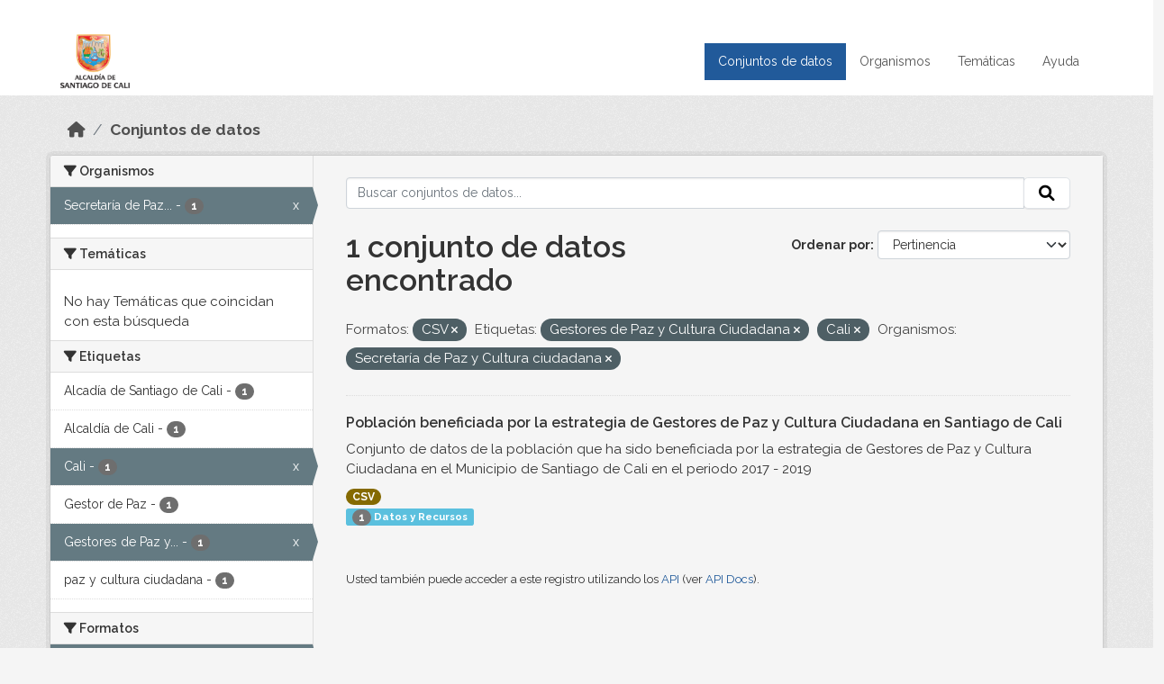

--- FILE ---
content_type: text/html; charset=utf-8
request_url: https://datos.cali.gov.co/dataset?res_format=CSV&tags=Gestores+de+Paz+y+Cultura+Ciudadana&organization=secretaria-de-paz-y-cultura-ciudadana&tags=Cali
body_size: 35331
content:
<!DOCTYPE html>
<!--[if IE 9]> <html lang="es" class="ie9"> <![endif]-->
<!--[if gt IE 8]><!--> <html lang="es"  > <!--<![endif]-->
  <head>
    <meta charset="utf-8" />
      <meta name="csrf_field_name" content="_csrf_token" />
      <meta name="_csrf_token" content="ImU5NDAzZjA1ZTI0Zjc4NjNhYTYwZGMzNmQ1YzJlZjk1NDkzZjNmYjYi.aWpGYA.3aEed4hDOIe1ilVIyGk5bmSSkn4" />

      <meta name="generator" content="ckan 2.10.4" />
      <meta name="viewport" content="width=device-width, initial-scale=1.0">
    <title>Conjunto de datos - Datos Abiertos Cali</title>

    
    
    <link rel="shortcut icon" href="/img/favicon.ico" />
    
    
        <!-- Google tag (gtag.js) -->
<script async src="https://www.googletagmanager.com/gtag/js?id=G-2GPXESL37B"></script>
<script>
 window.dataLayer = window.dataLayer || [];
 function gtag(){dataLayer.push(arguments);}

 gtag('set', 'linker', );
 gtag('js', new Date());

 gtag('config', 'G-2GPXESL37B', {
     anonymize_ip: true,
     linker: {
         domains: []
     }
 });
</script>
    

  
  
      
      
      
    
  
  

  


    
      
      
    

    
    <link href="/webassets/base/1c87a999_main.css" rel="stylesheet"/>
<link href="/webassets/webassets-external/57f7216b780409588d6765cfa4db3c8a_custom.css" rel="stylesheet"/>
<link href="/css/rating.css" rel="stylesheet"/>
<link href="/webassets/ckanext-activity/6ac15be0_activity.css" rel="stylesheet"/>
    
  </head>

  
  <body data-site-root="https://datos.cali.gov.co/" data-locale-root="https://datos.cali.gov.co/" >

    
    <div class="visually-hidden-focusable"><a href="#content">Skip to main content</a></div>
  

  
    

<header class="account-masthead">
  <div class="container">
    
    
    
  </div>
</header>

<header class="navbar navbar-expand-lg navbar-static-top masthead">
    
  <div class="container">
    <div class="row row-cols-md-2 w-100">
      <hgroup class="header-image navbar-left col">
        
        <a class="logo" href="/">
        <!--
          <img class="image-header" src="/img/lema-alcaldia-cali.png" alt="Datos Abiertos - Alcaldía de Santiago de Cali"
              title="Alcaldía de Santiago de Cali">
        -->
          <img class="image-header" src="/img/logo-alcaldia-cali.png" alt="Datos Abiertos - Alcaldía de Santiago de Cali"
              title="Alcaldía de Santiago de Cali">
          <span class="title-header sr-only">Datos Abiertos</span>
        </a>
        
      </hgroup>
      <di class="col text-end">
        <button class="navbar-toggler" type="button" data-bs-toggle="collapse" data-bs-target="#navbarSupportedContent" aria-controls="navbarSupportedContent" aria-expanded="false" aria-label="Toggle navigation">
          <span class="navbar-toggler-icon"></span>
        </button>
      </div>
      <!-- <div class="navbar-right">
        <button data-target="#main-navigation-toggle" data-toggle="collapse" class="navbar-toggle collapsed"
                type="button">
          <span class="fa fa-bars"></span>
        </button>
      </div> -->

      <div class="collapse navbar-collapse col justify-content-end" id="main-navigation-toggle">
        
        <nav class="section navigation">
          <ul class="navbar-nav me-auto mb-2 mb-lg-0">
            
            <li class="active"><a href="/dataset/">Conjuntos de datos</a></li><li><a href="/organization/">Organismos</a></li><li><a href="/group/">Temáticas</a></li><li><a href="/pages/ayuda">Ayuda</a></li>
            
          </ul>
        </nav>
         
        
        
      </div>
    </div>
  </div>
</header>

  
    <div class="main">
      <div id="content" class="container">
        
          
            <div class="flash-messages">
              
                
              
            </div>
          

          
            <div class="toolbar" role="navigation" aria-label="Miga de pan">
              
                
                  <ol class="breadcrumb">
                    
<li class="home"><a href="/" aria-label="Inicio"><i class="fa fa-home"></i><span> Inicio</span></a></li>
                    
  <li class="active"><a href="/dataset/">Conjuntos de datos</a></li>

                  </ol>
                
              
            </div>
          

          <div class="row wrapper">
            
            
            

            
              <aside class="secondary col-md-3">
                
                
  <div class="filters">
    <div>
      
        

    
    
	
	    
		<section class="module module-narrow module-shallow">
		    
			<h2 class="module-heading">
			    <i class="fa fa-filter"></i>
			    Organismos
			</h2>
		    
		    
			
			    
				<nav aria-label="Organismos">
				    <ul class="list-unstyled nav nav-simple nav-facet">
					
					    
					    
					    
					    
					    <li class="nav-item  active">
						<a href="/dataset/?res_format=CSV&amp;tags=Gestores+de+Paz+y+Cultura+Ciudadana&amp;tags=Cali" title="Secretaría de Paz y Cultura ciudadana">
						    <span class="item-label">Secretaría de Paz...</span>
						    <span class="hidden separator"> - </span>
						    <span class="item-count badge">1</span>
							<span class="facet-close">x</span>
						</a>
					    </li>
					
				    </ul>
				</nav>

				<p class="module-footer">
				    
					
				    
				</p>
			    
			
		    
		</section>
	    
	
    

      
        

    
    
	
	    
		<section class="module module-narrow module-shallow">
		    
			<h2 class="module-heading">
			    <i class="fa fa-filter"></i>
			    Temáticas
			</h2>
		    
		    
			
			    
				<p class="module-content empty">No hay Temáticas que coincidan con esta búsqueda</p>
			    
			
		    
		</section>
	    
	
    

      
        

    
    
	
	    
		<section class="module module-narrow module-shallow">
		    
			<h2 class="module-heading">
			    <i class="fa fa-filter"></i>
			    Etiquetas
			</h2>
		    
		    
			
			    
				<nav aria-label="Etiquetas">
				    <ul class="list-unstyled nav nav-simple nav-facet">
					
					    
					    
					    
					    
					    <li class="nav-item ">
						<a href="/dataset/?res_format=CSV&amp;tags=Gestores+de+Paz+y+Cultura+Ciudadana&amp;tags=Cali&amp;organization=secretaria-de-paz-y-cultura-ciudadana&amp;tags=Alcad%C3%ADa+de+Santiago+de+Cali" title="">
						    <span class="item-label">Alcadía de Santiago de Cali</span>
						    <span class="hidden separator"> - </span>
						    <span class="item-count badge">1</span>
							
						</a>
					    </li>
					
					    
					    
					    
					    
					    <li class="nav-item ">
						<a href="/dataset/?res_format=CSV&amp;tags=Gestores+de+Paz+y+Cultura+Ciudadana&amp;tags=Cali&amp;organization=secretaria-de-paz-y-cultura-ciudadana&amp;tags=Alcald%C3%ADa+de+Cali" title="">
						    <span class="item-label">Alcaldía de Cali</span>
						    <span class="hidden separator"> - </span>
						    <span class="item-count badge">1</span>
							
						</a>
					    </li>
					
					    
					    
					    
					    
					    <li class="nav-item  active">
						<a href="/dataset/?res_format=CSV&amp;tags=Gestores+de+Paz+y+Cultura+Ciudadana&amp;organization=secretaria-de-paz-y-cultura-ciudadana" title="">
						    <span class="item-label">Cali</span>
						    <span class="hidden separator"> - </span>
						    <span class="item-count badge">1</span>
							<span class="facet-close">x</span>
						</a>
					    </li>
					
					    
					    
					    
					    
					    <li class="nav-item ">
						<a href="/dataset/?res_format=CSV&amp;tags=Gestores+de+Paz+y+Cultura+Ciudadana&amp;tags=Cali&amp;organization=secretaria-de-paz-y-cultura-ciudadana&amp;tags=Gestor+de+Paz" title="">
						    <span class="item-label">Gestor de Paz</span>
						    <span class="hidden separator"> - </span>
						    <span class="item-count badge">1</span>
							
						</a>
					    </li>
					
					    
					    
					    
					    
					    <li class="nav-item  active">
						<a href="/dataset/?res_format=CSV&amp;tags=Cali&amp;organization=secretaria-de-paz-y-cultura-ciudadana" title="Gestores de Paz y Cultura Ciudadana">
						    <span class="item-label">Gestores de Paz y...</span>
						    <span class="hidden separator"> - </span>
						    <span class="item-count badge">1</span>
							<span class="facet-close">x</span>
						</a>
					    </li>
					
					    
					    
					    
					    
					    <li class="nav-item ">
						<a href="/dataset/?res_format=CSV&amp;tags=Gestores+de+Paz+y+Cultura+Ciudadana&amp;tags=Cali&amp;organization=secretaria-de-paz-y-cultura-ciudadana&amp;tags=paz+y+cultura+ciudadana" title="">
						    <span class="item-label">paz y cultura ciudadana</span>
						    <span class="hidden separator"> - </span>
						    <span class="item-count badge">1</span>
							
						</a>
					    </li>
					
				    </ul>
				</nav>

				<p class="module-footer">
				    
					
				    
				</p>
			    
			
		    
		</section>
	    
	
    

      
        

    
    
	
	    
		<section class="module module-narrow module-shallow">
		    
			<h2 class="module-heading">
			    <i class="fa fa-filter"></i>
			    Formatos
			</h2>
		    
		    
			
			    
				<nav aria-label="Formatos">
				    <ul class="list-unstyled nav nav-simple nav-facet">
					
					    
					    
					    
					    
					    <li class="nav-item  active">
						<a href="/dataset/?tags=Gestores+de+Paz+y+Cultura+Ciudadana&amp;tags=Cali&amp;organization=secretaria-de-paz-y-cultura-ciudadana" title="">
						    <span class="item-label">CSV</span>
						    <span class="hidden separator"> - </span>
						    <span class="item-count badge">1</span>
							<span class="facet-close">x</span>
						</a>
					    </li>
					
				    </ul>
				</nav>

				<p class="module-footer">
				    
					
				    
				</p>
			    
			
		    
		</section>
	    
	
    

      
        

    
    
	
	    
		<section class="module module-narrow module-shallow">
		    
			<h2 class="module-heading">
			    <i class="fa fa-filter"></i>
			    Licencias
			</h2>
		    
		    
			
			    
				<nav aria-label="Licencias">
				    <ul class="list-unstyled nav nav-simple nav-facet">
					
					    
					    
					    
					    
					    <li class="nav-item ">
						<a href="/dataset/?res_format=CSV&amp;tags=Gestores+de+Paz+y+Cultura+Ciudadana&amp;tags=Cali&amp;organization=secretaria-de-paz-y-cultura-ciudadana&amp;license_id=cc-by-sa" title="Creative Commons Attribution Share-Alike">
						    <span class="item-label">Creative Commons...</span>
						    <span class="hidden separator"> - </span>
						    <span class="item-count badge">1</span>
							
						</a>
					    </li>
					
				    </ul>
				</nav>

				<p class="module-footer">
				    
					
				    
				</p>
			    
			
		    
		</section>
	    
	
    

      
    </div>
    <a class="close no-text hide-filters"><i class="fa fa-times-circle"></i><span class="text">close</span></a>
  </div>

              </aside>
            

            
              <div class="primary col-md-9 col-xs-12" role="main">
                
                
  <section class="module">
    <div class="module-content">
      
        
      
      
    
    
    







<form id="dataset-search-form" class="search-form" method="get" data-module="select-switch">

  
    <div class="input-group search-input-group">
      <input aria-label="Buscar conjuntos de datos..." id="field-giant-search" type="text" class="form-control input-lg" name="q" value="" autocomplete="off" placeholder="Buscar conjuntos de datos...">
      
      <span class="input-group-btn">
        <button class="btn btn-default btn-lg" type="submit" value="search" aria-label="Enviar">
          <i class="fa fa-search"></i>
        </button>
      </span>
      
    </div>
  

  
    <span>






<input type="hidden" name="res_format" value="CSV" />





<input type="hidden" name="tags" value="Gestores de Paz y Cultura Ciudadana" />





<input type="hidden" name="tags" value="Cali" />





<input type="hidden" name="organization" value="secretaria-de-paz-y-cultura-ciudadana" />



</span>
  

  
    
      <div class="form-group control-order-by">
        <label for="field-order-by">Ordenar por</label>
        <select id="field-order-by" name="sort" class="form-control form-select">
          
            
              <option value="score desc, metadata_modified desc" selected="selected">Pertinencia</option>
            
          
            
              <option value="title_string asc">Nombre Ascendente</option>
            
          
            
              <option value="title_string desc">Nombre Descendente</option>
            
          
            
          
            
          
            
              <option value="metadata_modified desc">Última modificación</option>
            
          
            
          
        </select>
        
        <button class="btn btn-default js-hide" type="submit">Ir</button>
        
      </div>
    
  

  
    
      <h1>

  
  
  
  

1 conjunto de datos encontrado</h1>
    
  

  
    
      <p class="filter-list">
        
          
          <span class="facet">Formatos:</span>
          
            <span class="filtered pill">CSV
              <a href="/dataset/?tags=Gestores+de+Paz+y+Cultura+Ciudadana&amp;tags=Cali&amp;organization=secretaria-de-paz-y-cultura-ciudadana" class="remove" title="Quitar"><i class="fa fa-times"></i></a>
            </span>
          
        
          
          <span class="facet">Etiquetas:</span>
          
            <span class="filtered pill">Gestores de Paz y Cultura Ciudadana
              <a href="/dataset/?res_format=CSV&amp;tags=Cali&amp;organization=secretaria-de-paz-y-cultura-ciudadana" class="remove" title="Quitar"><i class="fa fa-times"></i></a>
            </span>
          
            <span class="filtered pill">Cali
              <a href="/dataset/?res_format=CSV&amp;tags=Gestores+de+Paz+y+Cultura+Ciudadana&amp;organization=secretaria-de-paz-y-cultura-ciudadana" class="remove" title="Quitar"><i class="fa fa-times"></i></a>
            </span>
          
        
          
          <span class="facet">Organismos:</span>
          
            <span class="filtered pill">Secretaría de Paz y Cultura ciudadana
              <a href="/dataset/?res_format=CSV&amp;tags=Gestores+de+Paz+y+Cultura+Ciudadana&amp;tags=Cali" class="remove" title="Quitar"><i class="fa fa-times"></i></a>
            </span>
          
        
      </p>
      <a class="show-filters btn btn-default">Filtrar Resultados</a>
    
  

</form>





      
        

  
    <ul class="dataset-list list-unstyled">
    	
	      
	        






  <li class="dataset-item">
    

      <div class="dataset-content">
        
          <h2 class="dataset-heading">
            
              
            
            
<a href="/dataset/poblacion-beneficiaria-por-la-estrategia-de-gestores-de-paz-y-cultura-ciudadana-en-santiago-de-cali" title="Población beneficiada por la estrategia de Gestores de Paz y Cultura Ciudadana en Santiago de Cali">
  Población beneficiada por la estrategia de Gestores de Paz y Cultura Ciudadana en Santiago de Cali
</a>

            
              
              
            
          </h2>
        
        
          
            <div>Conjunto de datos de la población que ha sido beneficiada por la estrategia de Gestores de Paz y Cultura Ciudadana en el Municipio de Santiago de Cali en el periodo 2017 - 2019</div>
          
        
      </div>
      
        
          
            <ul class="dataset-resources list-unstyled">
              
                
                <li>
                  <a href="/dataset/poblacion-beneficiaria-por-la-estrategia-de-gestores-de-paz-y-cultura-ciudadana-en-santiago-de-cali" class="badge badge-default" data-format="csv">CSV</a>
                </li>
                
              
            </ul>
          
        
      
    
<div class="label label-info">
  <span class="item-count badge">1</span> Datos y Recursos
</div>

  </li>

	      
	    
    </ul>
  

      
    </div>

    
      
    
  </section>

  
    <section class="module">
      <div class="module-content">
        
          <small>
            
            
            
          Usted también puede acceder a este registro utilizando los <a href="/api/3">API</a> (ver <a href="http://docs.ckan.org/en/2.10/api/">API Docs</a>).
          </small>
        
      </div>
    </section>
  

              </div>
            
          </div>
        
      </div>
    </div>
  
    <footer class="site-footer">
  <div class="container">
    <div class="row">
      <div class="contact col-md-12 wow fadeInUp animated">
        <h2 class="title-section">Contáctenos</h2>
        <div class="row">
          <div class="info-container col-md-6">
            <div class="info place">
              <span>Dirección:</span> Centro Administrativo Municipal (CAM) Avenida 2 Norte #10 - 70. Cali - Valle del
              Cauca - Colombia.
            </div>
            <div class="info clock">
              <span>Horario atención:</span> lunes a viernes de 8 am a 12 pm y de 2 pm a 5 pm.
            </div>
            <div class="info clock">
              <a href="http://www.cali.gov.co/publicaciones/43/oficina_de_atencin_al_ciudadano/"> Atención al
                ciudadano </a>
            </div>
            <div class="info directory">
              <a href="http://www.cali.gov.co/directorio/">Directorio dependencias</a>
            </div>
          </div>
          <div class="info-container col-md-6 wow fadeInUp animated">
            <div class="info phone">
              <span>Linea Nacional:</span> 01 8000 222 195
            </div>
            <div class="info phone">
              <span>Lineas Locales:</span> 195 - (57+2) 887 9020
            </div>
            <div class="info email">
              <span>Email:</span> <a href="mailto:contactenos@cali.gov.co" title="Alcaldía de Santiago de Cali">contactenos@cali.gov.co</a>
            </div>
            <div class="info email">
              <span>Notificaciones Judiciales:</span> <a href="mailto:notificacionesjudiciales@cali.gov.co"
                                                        title="Alcaldía de Santiago de Cali">notificacionesjudiciales@cali.gov.co</a>
            </div>
          </div>
        </div> <!-- FIN ROW -->
      </div>
    </div> <!-- FIN ROW -->
  </div>

  <div class="copyright">
    <div class="container">
      
      <div class="row">
        <div class="col-md-8 footer-links">
          
          <ul class="list-unstyled">
            
            <li><a href="/about">Acerca de Datos Abiertos Cali</a>
            </li>
            
          </ul>
          <ul class="list-unstyled">
            
            
            <li><a href="http://docs.ckan.org/en/2.10/api/">API CKAN</a></li>
            <li><a href="http://www.ckan.org/">CKAN Association</a></li>
            <li><a href="http://www.opendefinition.org/okd/"><img
                src="/base/images/od_80x15_blue.png" alt="Open Data"></a></li>
            
          </ul>
          
        </div>
        <div class="col-md-4 attribution">
          
          <p><strong>Gestionado con </strong> <a class="hide-text ckan-footer-logo" href="http://ckan.org">CKAN</a>
          <!-- <a class="hide-text nexura-footer-logo" href="http://www.nexura.com/" title="Nexura Internacional">Nexura</a> -->
          </p>
          
          
          
<form class="lang-select" action="/util/redirect" data-module="select-switch" method="POST">
  
<input type="hidden" name="_csrf_token" value="ImU5NDAzZjA1ZTI0Zjc4NjNhYTYwZGMzNmQ1YzJlZjk1NDkzZjNmYjYi.aWpGYA.3aEed4hDOIe1ilVIyGk5bmSSkn4"/> 
  <div class="form-group">
    <label for="field-lang-select">Idioma</label>
    <select id="field-lang-select" name="url" data-module="autocomplete" data-module-dropdown-class="lang-dropdown" data-module-container-class="lang-container">
      
        <option value="/es/dataset?res_format=CSV&amp;tags=Gestores+de+Paz+y+Cultura+Ciudadana&amp;organization=secretaria-de-paz-y-cultura-ciudadana&amp;tags=Cali" selected="selected">
          español
        </option>
      
        <option value="/en/dataset?res_format=CSV&amp;tags=Gestores+de+Paz+y+Cultura+Ciudadana&amp;organization=secretaria-de-paz-y-cultura-ciudadana&amp;tags=Cali" >
          English
        </option>
      
        <option value="/pt_BR/dataset?res_format=CSV&amp;tags=Gestores+de+Paz+y+Cultura+Ciudadana&amp;organization=secretaria-de-paz-y-cultura-ciudadana&amp;tags=Cali" >
          português (Brasil)
        </option>
      
        <option value="/ja/dataset?res_format=CSV&amp;tags=Gestores+de+Paz+y+Cultura+Ciudadana&amp;organization=secretaria-de-paz-y-cultura-ciudadana&amp;tags=Cali" >
          日本語
        </option>
      
        <option value="/it/dataset?res_format=CSV&amp;tags=Gestores+de+Paz+y+Cultura+Ciudadana&amp;organization=secretaria-de-paz-y-cultura-ciudadana&amp;tags=Cali" >
          italiano
        </option>
      
        <option value="/cs_CZ/dataset?res_format=CSV&amp;tags=Gestores+de+Paz+y+Cultura+Ciudadana&amp;organization=secretaria-de-paz-y-cultura-ciudadana&amp;tags=Cali" >
          čeština (Česko)
        </option>
      
        <option value="/ca/dataset?res_format=CSV&amp;tags=Gestores+de+Paz+y+Cultura+Ciudadana&amp;organization=secretaria-de-paz-y-cultura-ciudadana&amp;tags=Cali" >
          català
        </option>
      
        <option value="/fr/dataset?res_format=CSV&amp;tags=Gestores+de+Paz+y+Cultura+Ciudadana&amp;organization=secretaria-de-paz-y-cultura-ciudadana&amp;tags=Cali" >
          français
        </option>
      
        <option value="/el/dataset?res_format=CSV&amp;tags=Gestores+de+Paz+y+Cultura+Ciudadana&amp;organization=secretaria-de-paz-y-cultura-ciudadana&amp;tags=Cali" >
          Ελληνικά
        </option>
      
        <option value="/sv/dataset?res_format=CSV&amp;tags=Gestores+de+Paz+y+Cultura+Ciudadana&amp;organization=secretaria-de-paz-y-cultura-ciudadana&amp;tags=Cali" >
          svenska
        </option>
      
        <option value="/sr/dataset?res_format=CSV&amp;tags=Gestores+de+Paz+y+Cultura+Ciudadana&amp;organization=secretaria-de-paz-y-cultura-ciudadana&amp;tags=Cali" >
          српски
        </option>
      
        <option value="/no/dataset?res_format=CSV&amp;tags=Gestores+de+Paz+y+Cultura+Ciudadana&amp;organization=secretaria-de-paz-y-cultura-ciudadana&amp;tags=Cali" >
          norsk
        </option>
      
        <option value="/sk/dataset?res_format=CSV&amp;tags=Gestores+de+Paz+y+Cultura+Ciudadana&amp;organization=secretaria-de-paz-y-cultura-ciudadana&amp;tags=Cali" >
          slovenčina
        </option>
      
        <option value="/fi/dataset?res_format=CSV&amp;tags=Gestores+de+Paz+y+Cultura+Ciudadana&amp;organization=secretaria-de-paz-y-cultura-ciudadana&amp;tags=Cali" >
          suomi
        </option>
      
        <option value="/ru/dataset?res_format=CSV&amp;tags=Gestores+de+Paz+y+Cultura+Ciudadana&amp;organization=secretaria-de-paz-y-cultura-ciudadana&amp;tags=Cali" >
          русский
        </option>
      
        <option value="/de/dataset?res_format=CSV&amp;tags=Gestores+de+Paz+y+Cultura+Ciudadana&amp;organization=secretaria-de-paz-y-cultura-ciudadana&amp;tags=Cali" >
          Deutsch
        </option>
      
        <option value="/pl/dataset?res_format=CSV&amp;tags=Gestores+de+Paz+y+Cultura+Ciudadana&amp;organization=secretaria-de-paz-y-cultura-ciudadana&amp;tags=Cali" >
          polski
        </option>
      
        <option value="/nl/dataset?res_format=CSV&amp;tags=Gestores+de+Paz+y+Cultura+Ciudadana&amp;organization=secretaria-de-paz-y-cultura-ciudadana&amp;tags=Cali" >
          Nederlands
        </option>
      
        <option value="/bg/dataset?res_format=CSV&amp;tags=Gestores+de+Paz+y+Cultura+Ciudadana&amp;organization=secretaria-de-paz-y-cultura-ciudadana&amp;tags=Cali" >
          български
        </option>
      
        <option value="/ko_KR/dataset?res_format=CSV&amp;tags=Gestores+de+Paz+y+Cultura+Ciudadana&amp;organization=secretaria-de-paz-y-cultura-ciudadana&amp;tags=Cali" >
          한국어 (대한민국)
        </option>
      
        <option value="/hu/dataset?res_format=CSV&amp;tags=Gestores+de+Paz+y+Cultura+Ciudadana&amp;organization=secretaria-de-paz-y-cultura-ciudadana&amp;tags=Cali" >
          magyar
        </option>
      
        <option value="/sl/dataset?res_format=CSV&amp;tags=Gestores+de+Paz+y+Cultura+Ciudadana&amp;organization=secretaria-de-paz-y-cultura-ciudadana&amp;tags=Cali" >
          slovenščina
        </option>
      
        <option value="/lv/dataset?res_format=CSV&amp;tags=Gestores+de+Paz+y+Cultura+Ciudadana&amp;organization=secretaria-de-paz-y-cultura-ciudadana&amp;tags=Cali" >
          latviešu
        </option>
      
        <option value="/id/dataset?res_format=CSV&amp;tags=Gestores+de+Paz+y+Cultura+Ciudadana&amp;organization=secretaria-de-paz-y-cultura-ciudadana&amp;tags=Cali" >
          Indonesia
        </option>
      
        <option value="/ro/dataset?res_format=CSV&amp;tags=Gestores+de+Paz+y+Cultura+Ciudadana&amp;organization=secretaria-de-paz-y-cultura-ciudadana&amp;tags=Cali" >
          română
        </option>
      
        <option value="/lt/dataset?res_format=CSV&amp;tags=Gestores+de+Paz+y+Cultura+Ciudadana&amp;organization=secretaria-de-paz-y-cultura-ciudadana&amp;tags=Cali" >
          lietuvių
        </option>
      
        <option value="/bs/dataset?res_format=CSV&amp;tags=Gestores+de+Paz+y+Cultura+Ciudadana&amp;organization=secretaria-de-paz-y-cultura-ciudadana&amp;tags=Cali" >
          bosanski
        </option>
      
        <option value="/hr/dataset?res_format=CSV&amp;tags=Gestores+de+Paz+y+Cultura+Ciudadana&amp;organization=secretaria-de-paz-y-cultura-ciudadana&amp;tags=Cali" >
          hrvatski
        </option>
      
        <option value="/gl/dataset?res_format=CSV&amp;tags=Gestores+de+Paz+y+Cultura+Ciudadana&amp;organization=secretaria-de-paz-y-cultura-ciudadana&amp;tags=Cali" >
          galego
        </option>
      
        <option value="/tl/dataset?res_format=CSV&amp;tags=Gestores+de+Paz+y+Cultura+Ciudadana&amp;organization=secretaria-de-paz-y-cultura-ciudadana&amp;tags=Cali" >
          Filipino (Pilipinas)
        </option>
      
        <option value="/is/dataset?res_format=CSV&amp;tags=Gestores+de+Paz+y+Cultura+Ciudadana&amp;organization=secretaria-de-paz-y-cultura-ciudadana&amp;tags=Cali" >
          íslenska
        </option>
      
        <option value="/zh_Hans_CN/dataset?res_format=CSV&amp;tags=Gestores+de+Paz+y+Cultura+Ciudadana&amp;organization=secretaria-de-paz-y-cultura-ciudadana&amp;tags=Cali" >
          中文 (简体, 中国)
        </option>
      
        <option value="/he/dataset?res_format=CSV&amp;tags=Gestores+de+Paz+y+Cultura+Ciudadana&amp;organization=secretaria-de-paz-y-cultura-ciudadana&amp;tags=Cali" >
          עברית
        </option>
      
        <option value="/th/dataset?res_format=CSV&amp;tags=Gestores+de+Paz+y+Cultura+Ciudadana&amp;organization=secretaria-de-paz-y-cultura-ciudadana&amp;tags=Cali" >
          ไทย
        </option>
      
        <option value="/en_AU/dataset?res_format=CSV&amp;tags=Gestores+de+Paz+y+Cultura+Ciudadana&amp;organization=secretaria-de-paz-y-cultura-ciudadana&amp;tags=Cali" >
          English (Australia)
        </option>
      
        <option value="/es_AR/dataset?res_format=CSV&amp;tags=Gestores+de+Paz+y+Cultura+Ciudadana&amp;organization=secretaria-de-paz-y-cultura-ciudadana&amp;tags=Cali" >
          español (Argentina)
        </option>
      
        <option value="/mn_MN/dataset?res_format=CSV&amp;tags=Gestores+de+Paz+y+Cultura+Ciudadana&amp;organization=secretaria-de-paz-y-cultura-ciudadana&amp;tags=Cali" >
          монгол (Монгол)
        </option>
      
        <option value="/da_DK/dataset?res_format=CSV&amp;tags=Gestores+de+Paz+y+Cultura+Ciudadana&amp;organization=secretaria-de-paz-y-cultura-ciudadana&amp;tags=Cali" >
          dansk (Danmark)
        </option>
      
        <option value="/en_GB/dataset?res_format=CSV&amp;tags=Gestores+de+Paz+y+Cultura+Ciudadana&amp;organization=secretaria-de-paz-y-cultura-ciudadana&amp;tags=Cali" >
          English (United Kingdom)
        </option>
      
        <option value="/nb_NO/dataset?res_format=CSV&amp;tags=Gestores+de+Paz+y+Cultura+Ciudadana&amp;organization=secretaria-de-paz-y-cultura-ciudadana&amp;tags=Cali" >
          norsk bokmål (Norge)
        </option>
      
        <option value="/am/dataset?res_format=CSV&amp;tags=Gestores+de+Paz+y+Cultura+Ciudadana&amp;organization=secretaria-de-paz-y-cultura-ciudadana&amp;tags=Cali" >
          አማርኛ
        </option>
      
        <option value="/pt_PT/dataset?res_format=CSV&amp;tags=Gestores+de+Paz+y+Cultura+Ciudadana&amp;organization=secretaria-de-paz-y-cultura-ciudadana&amp;tags=Cali" >
          português (Portugal)
        </option>
      
        <option value="/mk/dataset?res_format=CSV&amp;tags=Gestores+de+Paz+y+Cultura+Ciudadana&amp;organization=secretaria-de-paz-y-cultura-ciudadana&amp;tags=Cali" >
          македонски
        </option>
      
        <option value="/my_MM/dataset?res_format=CSV&amp;tags=Gestores+de+Paz+y+Cultura+Ciudadana&amp;organization=secretaria-de-paz-y-cultura-ciudadana&amp;tags=Cali" >
          မြန်မာ (မြန်မာ)
        </option>
      
        <option value="/sq/dataset?res_format=CSV&amp;tags=Gestores+de+Paz+y+Cultura+Ciudadana&amp;organization=secretaria-de-paz-y-cultura-ciudadana&amp;tags=Cali" >
          shqip
        </option>
      
        <option value="/fa_IR/dataset?res_format=CSV&amp;tags=Gestores+de+Paz+y+Cultura+Ciudadana&amp;organization=secretaria-de-paz-y-cultura-ciudadana&amp;tags=Cali" >
          فارسی (ایران)
        </option>
      
        <option value="/tr/dataset?res_format=CSV&amp;tags=Gestores+de+Paz+y+Cultura+Ciudadana&amp;organization=secretaria-de-paz-y-cultura-ciudadana&amp;tags=Cali" >
          Türkçe
        </option>
      
        <option value="/sr_Latn/dataset?res_format=CSV&amp;tags=Gestores+de+Paz+y+Cultura+Ciudadana&amp;organization=secretaria-de-paz-y-cultura-ciudadana&amp;tags=Cali" >
          srpski (latinica)
        </option>
      
        <option value="/uk/dataset?res_format=CSV&amp;tags=Gestores+de+Paz+y+Cultura+Ciudadana&amp;organization=secretaria-de-paz-y-cultura-ciudadana&amp;tags=Cali" >
          українська
        </option>
      
        <option value="/km/dataset?res_format=CSV&amp;tags=Gestores+de+Paz+y+Cultura+Ciudadana&amp;organization=secretaria-de-paz-y-cultura-ciudadana&amp;tags=Cali" >
          ខ្មែរ
        </option>
      
        <option value="/vi/dataset?res_format=CSV&amp;tags=Gestores+de+Paz+y+Cultura+Ciudadana&amp;organization=secretaria-de-paz-y-cultura-ciudadana&amp;tags=Cali" >
          Tiếng Việt
        </option>
      
        <option value="/ar/dataset?res_format=CSV&amp;tags=Gestores+de+Paz+y+Cultura+Ciudadana&amp;organization=secretaria-de-paz-y-cultura-ciudadana&amp;tags=Cali" >
          العربية
        </option>
      
        <option value="/ne/dataset?res_format=CSV&amp;tags=Gestores+de+Paz+y+Cultura+Ciudadana&amp;organization=secretaria-de-paz-y-cultura-ciudadana&amp;tags=Cali" >
          नेपाली
        </option>
      
        <option value="/zh_Hant_TW/dataset?res_format=CSV&amp;tags=Gestores+de+Paz+y+Cultura+Ciudadana&amp;organization=secretaria-de-paz-y-cultura-ciudadana&amp;tags=Cali" >
          中文 (繁體, 台灣)
        </option>
      
        <option value="/eu/dataset?res_format=CSV&amp;tags=Gestores+de+Paz+y+Cultura+Ciudadana&amp;organization=secretaria-de-paz-y-cultura-ciudadana&amp;tags=Cali" >
          euskara
        </option>
      
        <option value="/uk_UA/dataset?res_format=CSV&amp;tags=Gestores+de+Paz+y+Cultura+Ciudadana&amp;organization=secretaria-de-paz-y-cultura-ciudadana&amp;tags=Cali" >
          українська (Україна)
        </option>
      
    </select>
  </div>
  <button class="btn btn-default d-none " type="submit">Ir</button>
</form>


          
        </div>
      </div>
      
    </div>
  </div> <!-- FIN COPYRIGHT -->

</footer>


<link rel="stylesheet" href="https://calivirtual.net/chat/v22102021/vista/css/estilos_datos.css">
<script src="https://calivirtual.net/chat/v22102021/vista/js/function_datos.js"></script>    

<button class="boton-chat boton-chat-animated" id="boton-chat" onclick="chat_abrir()">
    <img src="https://calivirtual.net/chat/v22102021/vista/img/chat.png" alt="">
</button>

<div class="contenedor-chat" id="contenedor-chat">
    <div class="chat-head">
        <p>Bienvenido al servicio ChatBox de datos abiertos Cali</p>
        <button class="chat-boton-cerrar" onclick="chat_cerrar()">
            <i class="">&times;</i>
        </button>
    </div>

    <div class="chat-body-inicio" id="chat-body"></div>

    <div class="chat-mensaje" id=chat-mensaje>
        <div class="row">
            <div class="col-sm-12">
                <form action="javascript: chat_mensaje()">
                    <div class="form-group">
                        <div class="input-group">
                            <input type="text" class="form-control" name="chat-texto" id="chat-texto" onkeypress="return soloNumeros(event)" placeholder="Escriba aqui" autocomplete="off" required>
                            <div class="input-group-btn">
                                <button class="btn chat-btn-enviar" type="submit">
                                    <i class="glyphicon glyphicon-send"></i>
                                </button>
                            </div>
                        </div>
                    </div>
                </form>
            </div>
        </div>
    </div>
</div>

<div class="chat-ventana-multimedia" id="chat-ventana-multimedia">
    <img src="" alt="" id="chat-multimedia">
    <br><br>
    <button class="btn btn-danger" style="float: right" onclick="ocultar('chat-ventana-multimedia')">Cerrar</button>
</div>
  
  
  
  
  
  
    
    
    
        
        
        <div class="js-hide" data-module="google-analytics"
             data-module-googleanalytics_resource_prefix="/downloads/">
        </div>
    


  

      

    
    
    <link href="/webassets/vendor/d05bf0e7_fontawesome.css" rel="stylesheet"/>
<link href="/css/rating.css" rel="stylesheet"/>
<link href="/webassets/vendor/f3b8236b_select2.css" rel="stylesheet"/>
    <script src="/webassets/vendor/8c3c143a_jquery.js" type="text/javascript"></script>
<script src="/webassets/vendor/5027b870_vendor.js" type="text/javascript"></script>
<script src="/webassets/vendor/6d1ad7e6_bootstrap.js" type="text/javascript"></script>
<script src="/webassets/base/6fddaa3f_main.js" type="text/javascript"></script>
<script src="/webassets/base/0d750fad_ckan.js" type="text/javascript"></script>
<script src="/webassets/ckanext-googleanalytics/event_tracking.js?c4ef09be" type="text/javascript"></script>
<script src="/webassets/activity/0fdb5ee0_activity.js" type="text/javascript"></script>
  </body>
</html>